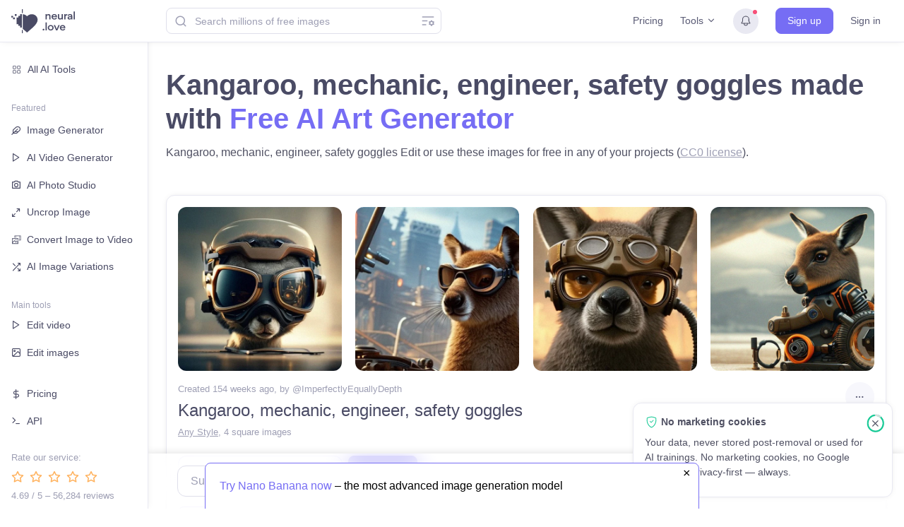

--- FILE ---
content_type: text/html; charset=UTF-8
request_url: https://neural.love/ai-art-generator/1eda68e6-0630-66e4-92ab-d98123023d7c/kangaroo-mechanic-engineer-safety-goggles
body_size: 4449
content:
<!DOCTYPE html><html lang="en"><head>
                    <meta charset="utf-8">
    <meta http-equiv="X-UA-Compatible" content="IE=edge">
    <meta name="viewport" content="width=device-width,initial-scale=1.0">
    <link rel="apple-touch-icon" sizes="180x180" href="/apple-touch-icon.png?v=2">
    <link rel="icon" type="image/png" sizes="32x32" href="/favicon-32x32.png?v=2">
    <link rel="icon" type="image/png" sizes="16x16" href="/favicon-16x16.png?v=2">
    <link rel="manifest" href="/site.webmanifest?v=2">
    <link rel="mask-icon" href="/safari-pinned-tab.svg?v=2" color="#766df4">
    <link rel="shortcut icon" href="/favicon.ico?v=2">
    <meta name="msapplication-TileColor" content="#766df4">
    <meta name="theme-color" content="#766df4">

    <!-- Primary Meta Tags -->
    <title>Kangaroo, mechanic, engineer, safety goggles | Free AI Art Generator</title>
    <meta name="title" content="Kangaroo, mechanic, engineer, safety goggles | Free AI Art Generator">
    <meta name="description" content="Kangaroo, mechanic, engineer, safety goggles | Anything">
    <link rel="canonical" href="https://neural.love/ai-art-generator/1eda68e6-0630-66e4-92ab-d98123023d7c/kangaroo-mechanic-engineer-safety-goggles">
    
    <!-- Open Graph / Facebook -->
    <meta property="og:type" content="website">
    <meta property="og:url" content="https://neural.love/ai-art-generator/1eda68e6-0630-66e4-92ab-d98123023d7c/kangaroo-mechanic-engineer-safety-goggles">
    <meta property="og:title" content="Kangaroo, mechanic, engineer, safety goggles | Free AI Art Generator">
    <meta property="og:description" content="Kangaroo, mechanic, engineer, safety goggles | Anything">
    <meta property="og:image" content="https://neural.love/cdn/thumbnails/1eda68e6-0630-66e4-92ab-d98123023d7c/c7a7d3b9-2d1c-5fde-a91e-dafef4cb5fbc.webp?Expires=2019686399&Signature=rGDkMML2Sxa6VcqE4iCCq3lGdRElpZFL4SAk7cgiSLcrG7WGkZJzN5HNI99JJvSzr3R4CrfHqq~rlxOafaot2HYWJ2vS8RB8tHmIi63Ci-5VyDYAv4u~Jux0FqMmxhnKY0Vn49QLImtoRopoM-Xeouu1PPGcIjXANmvDW~D8nB7WdehNNEqW4p6UoePVs9TaBl1KajTvJwDent0fYzuzvm~plUoEjOwY1yLHK4ytTkX2QknVLcEA6szj~lEn9ain4Upna8JFT453XLpiQqwHUWrzCmUEkpBoWr4TYdgJA5VdSKo0WNhrkKwebnxEcxUXUz1tQhfKdf579LsW9ojKIQ__&Key-Pair-Id=K2RFTOXRBNSROX">
    <meta property="og:site_name" content="neural.love">
    <meta property="og:locale" content="en_US">
    
    <!-- Twitter -->
    <meta property="twitter:card" content="summary_large_image">
    <meta property="twitter:url" content="https://neural.love/ai-art-generator/1eda68e6-0630-66e4-92ab-d98123023d7c/kangaroo-mechanic-engineer-safety-goggles">
    <meta property="twitter:title" content="Kangaroo, mechanic, engineer, safety goggles | Free AI Art Generator">
    <meta property="twitter:description" content="Kangaroo, mechanic, engineer, safety goggles | Anything">
    <meta property="twitter:image" content="https://neural.love/cdn/thumbnails/1eda68e6-0630-66e4-92ab-d98123023d7c/c7a7d3b9-2d1c-5fde-a91e-dafef4cb5fbc.webp?Expires=2019686399&Signature=rGDkMML2Sxa6VcqE4iCCq3lGdRElpZFL4SAk7cgiSLcrG7WGkZJzN5HNI99JJvSzr3R4CrfHqq~rlxOafaot2HYWJ2vS8RB8tHmIi63Ci-5VyDYAv4u~Jux0FqMmxhnKY0Vn49QLImtoRopoM-Xeouu1PPGcIjXANmvDW~D8nB7WdehNNEqW4p6UoePVs9TaBl1KajTvJwDent0fYzuzvm~plUoEjOwY1yLHK4ytTkX2QknVLcEA6szj~lEn9ain4Upna8JFT453XLpiQqwHUWrzCmUEkpBoWr4TYdgJA5VdSKo0WNhrkKwebnxEcxUXUz1tQhfKdf579LsW9ojKIQ__&Key-Pair-Id=K2RFTOXRBNSROX">

    <!-- Rating widget -->
    <link rel="preload" as="image" href="https://neural.love/cdn/thumbnails/1eda68e6-0630-66e4-92ab-d98123023d7c/c7a7d3b9-2d1c-5fde-a91e-dafef4cb5fbc.webp?Expires=2019686399&Signature=rGDkMML2Sxa6VcqE4iCCq3lGdRElpZFL4SAk7cgiSLcrG7WGkZJzN5HNI99JJvSzr3R4CrfHqq~rlxOafaot2HYWJ2vS8RB8tHmIi63Ci-5VyDYAv4u~Jux0FqMmxhnKY0Vn49QLImtoRopoM-Xeouu1PPGcIjXANmvDW~D8nB7WdehNNEqW4p6UoePVs9TaBl1KajTvJwDent0fYzuzvm~plUoEjOwY1yLHK4ytTkX2QknVLcEA6szj~lEn9ain4Upna8JFT453XLpiQqwHUWrzCmUEkpBoWr4TYdgJA5VdSKo0WNhrkKwebnxEcxUXUz1tQhfKdf579LsW9ojKIQ__&Key-Pair-Id=K2RFTOXRBNSROX">
    <script type="module" crossorigin="" src="/assets/index.8eb7eaab.js"></script>
    <link rel="modulepreload" crossorigin="" href="/assets/vendor.c42b7108.js">
    <link rel="stylesheet" href="/assets/index.f515a23d.css">
  <script type="application/json" id="prerendered-order-data">{"id":"1eda68e6-0630-66e4-92ab-d98123023d7c","userId":"a58761f8-0a9f-4482-95c2-3ea2e412b148","type":"ai-photostock","name":"kangaroo, mechanic, engineer, safety goggles","slug":"kangaroo-mechanic-engineer-safety-goggles","dateCreated":1675736595,"metadata":null,"author":"ImperfectlyEquallyDepth","sortBy":"2023-02-07T02:23:33Z","status":{"code":250,"text":"Ready","level":"success","isReady":true},"input":{"prompt":"kangaroo, mechanic, engineer, safety goggles","style":"anything","layout":"square","sampler":"ddim","cfgScale":7.5,"modelVersion":"nl-0.2","amount":4,"isPublic":true,"isStoryMode":false,"isPriority":true,"hasImage":false,"isHd":false,"hdQuality":-1,"negativePrompt":"bad art, strange colors, sketch, lacklustre, repetitive, cropped, lowres, old, deformed, childrish, ugly, duplicate, morbid, mutilated, out of frame, extra fingers, mutated hands, poorly drawn hands, poorly drawn face, mutation, deformed, blurry, bad anatomy, bad proportions, extra limbs, cloned face, disfigured, malformed limbs, missing arms, missing legs, extra arms, extra legs, mutated hands, long neck, bad composition, compressed, low quality, text, watermark, cropped, worst quality, jpeg artifacts, signature, asymmetrical eyes, split images","augmentedPrompt":"kangaroo, mechanic, engineer, safety goggles","steps":25,"seed":2128859195,"customModelId":"","customModelName":"","logoMakerInfo":[],"kagamiInfo":null,"translated_prompt":null,"removeBackground":false},"output":[{"id":"0","type":4,"isNsfw":false,"caption":"a dog wearing a helmet with goggles and a cell phone","qualityScore":0,"full":"https:\/\/neural.love\/cdn\/ai-photostock\/1eda68e6-0630-66e4-92ab-d98123023d7c\/0.jpg?Expires=2019686399&Signature=hm6FmApLigrT396w6GV0xI55lNp-GN~2QpSyRAE~AagUCsLDcOVNiGJaWNN5e5hpfOU7JdjalLbbnfq6phjpdnGyNj4XoOIOIVofhLXLub3g3uvpn3O4Bgp7X9oaJsxRbG2JEF1nbrdPvDnzdAxjSPLDHCacMZfzY-~qs7mGoA-uXkWv40pMYQ0ym7MHwiGYL38kUcotthbjPCkhlI04MvGy9Drw84cx2qXNaDx5Z-3xi8I47JOI9gVCwNzw07kQ3tU7b5swuhRrtAAPyvfDEWuAZuObpMfh8OIhJhAdGRw8a0SebzEcCCV9RkvFrmxCCyLDfkxtKLA92y-~FoXD-Q__&Key-Pair-Id=K2RFTOXRBNSROX","fullWebp":null,"preview":"https:\/\/neural.love\/cdn\/ai-photostock\/1eda68e6-0630-66e4-92ab-d98123023d7c\/0.jpg?Expires=2019686399&Signature=hm6FmApLigrT396w6GV0xI55lNp-GN~2QpSyRAE~AagUCsLDcOVNiGJaWNN5e5hpfOU7JdjalLbbnfq6phjpdnGyNj4XoOIOIVofhLXLub3g3uvpn3O4Bgp7X9oaJsxRbG2JEF1nbrdPvDnzdAxjSPLDHCacMZfzY-~qs7mGoA-uXkWv40pMYQ0ym7MHwiGYL38kUcotthbjPCkhlI04MvGy9Drw84cx2qXNaDx5Z-3xi8I47JOI9gVCwNzw07kQ3tU7b5swuhRrtAAPyvfDEWuAZuObpMfh8OIhJhAdGRw8a0SebzEcCCV9RkvFrmxCCyLDfkxtKLA92y-~FoXD-Q__&Key-Pair-Id=K2RFTOXRBNSROX","style":"","hasWatermark":false},{"id":"1","type":4,"isNsfw":false,"caption":"a dog wearing goggles in a movie","qualityScore":0,"full":"https:\/\/neural.love\/cdn\/ai-photostock\/1eda68e6-0630-66e4-92ab-d98123023d7c\/1.jpg?Expires=2019686399&Signature=6oUbSlQ8KK0mj6B2FMGHkXPsPyaSA2p5BvSvddBdIHGbsffe6ASUwaEHmIsBm86eFiABC4cWoUY1iK2E3IsoTKmdQEZMr1gf-cXMsT2l7-3T6RRV8qwX3LagloS9e4Cz5jXnqHjGD5VBUd5TbVNEWQqRkYzMpvkpeK7I82gfuzKTjRYFzi3Ut4LX4NnDG9NVuoMC28H~fBfTDAN04Ng1HVJfRoXaN4YBbHsQVN9l2mBAF52MUcx6TlhTBZIuZad-fHF4azMyjPYO~fz187WY8~Y7Wn5iNLMAj5AeGGUXUJuuG5wmU8VyHZRcms4awiM-chGpdU6y14UGvjjrQT5j-Q__&Key-Pair-Id=K2RFTOXRBNSROX","fullWebp":null,"preview":"https:\/\/neural.love\/cdn\/ai-photostock\/1eda68e6-0630-66e4-92ab-d98123023d7c\/1.jpg?Expires=2019686399&Signature=6oUbSlQ8KK0mj6B2FMGHkXPsPyaSA2p5BvSvddBdIHGbsffe6ASUwaEHmIsBm86eFiABC4cWoUY1iK2E3IsoTKmdQEZMr1gf-cXMsT2l7-3T6RRV8qwX3LagloS9e4Cz5jXnqHjGD5VBUd5TbVNEWQqRkYzMpvkpeK7I82gfuzKTjRYFzi3Ut4LX4NnDG9NVuoMC28H~fBfTDAN04Ng1HVJfRoXaN4YBbHsQVN9l2mBAF52MUcx6TlhTBZIuZad-fHF4azMyjPYO~fz187WY8~Y7Wn5iNLMAj5AeGGUXUJuuG5wmU8VyHZRcms4awiM-chGpdU6y14UGvjjrQT5j-Q__&Key-Pair-Id=K2RFTOXRBNSROX","style":"","hasWatermark":false},{"id":"2","type":4,"isNsfw":false,"caption":"a kangaroo wearing goggles and a gas mask","qualityScore":0,"full":"https:\/\/neural.love\/cdn\/ai-photostock\/1eda68e6-0630-66e4-92ab-d98123023d7c\/2.jpg?Expires=2019686399&Signature=8fe8g1-tuciGtfW1AwADyFLBvJY~k2JYapEBbRgB7S8gLxJw4cyKRU8u1Za9A8y5SPCqlRx8PxTerbNr9L8gMmOcM35aYDuhXhhLPZFIcMOVDyEr5RVxSgx56dexWjFfwilsw4x08g6lvrKeTxQiYJsCA~nGcRVC1tf2feF~MAT4WS-TrRj2rG4dTslcz45kEIwmjOKeFPQSdQkf6utc9LkVZ~0R9QeA~BVtTSgYqZPVqotYZdd5g6PYsBtn5XB7ym0PZaltZVfPcjwnytnh92azlLofA2SoQ4nWlpHGKHvg674KPskM9cSscknwqrkSL0HYiIjrqpMYDsMUy-vAcA__&Key-Pair-Id=K2RFTOXRBNSROX","fullWebp":null,"preview":"https:\/\/neural.love\/cdn\/ai-photostock\/1eda68e6-0630-66e4-92ab-d98123023d7c\/2.jpg?Expires=2019686399&Signature=8fe8g1-tuciGtfW1AwADyFLBvJY~k2JYapEBbRgB7S8gLxJw4cyKRU8u1Za9A8y5SPCqlRx8PxTerbNr9L8gMmOcM35aYDuhXhhLPZFIcMOVDyEr5RVxSgx56dexWjFfwilsw4x08g6lvrKeTxQiYJsCA~nGcRVC1tf2feF~MAT4WS-TrRj2rG4dTslcz45kEIwmjOKeFPQSdQkf6utc9LkVZ~0R9QeA~BVtTSgYqZPVqotYZdd5g6PYsBtn5XB7ym0PZaltZVfPcjwnytnh92azlLofA2SoQ4nWlpHGKHvg674KPskM9cSscknwqrkSL0HYiIjrqpMYDsMUy-vAcA__&Key-Pair-Id=K2RFTOXRBNSROX","style":"","hasWatermark":false},{"id":"3","type":4,"isNsfw":false,"caption":"a kangaroo riding a motorcycle with an orange wheel","qualityScore":0,"full":"https:\/\/neural.love\/cdn\/ai-photostock\/1eda68e6-0630-66e4-92ab-d98123023d7c\/3.jpg?Expires=2019686399&Signature=ovMPW4kOvb5aJhcWFoK96JtNVl2hapIUxELDNs1TIwrbmu92HP~R~QUEt0DpJ0-jHVnTj4TL1i9ET~M5Co1R5gZ2kuXCW9mSKqJllPnnALrQOfliqlJEJvmhweVlGVvYDJFwSyYCdTT1TXYCYxAKnod-u6OV4Yno6sn0929xo2nUhth-qzZTc~sAL8nQT6d7pQhLrfi8AqKEHJ9QfZpVJh4JE4bjVg-xCCcqO~B8itVPKYE7gp3sKDoJsEvoRJV-E9sits0Gqk3XYl0LBGVOBtBJPoSB-ElQi3~sQUdbkSSDDVCkqoqZdOMuksdMVT3Yg~R-R3L7Vji2g~t9LqnEDw__&Key-Pair-Id=K2RFTOXRBNSROX","fullWebp":null,"preview":"https:\/\/neural.love\/cdn\/ai-photostock\/1eda68e6-0630-66e4-92ab-d98123023d7c\/3.jpg?Expires=2019686399&Signature=ovMPW4kOvb5aJhcWFoK96JtNVl2hapIUxELDNs1TIwrbmu92HP~R~QUEt0DpJ0-jHVnTj4TL1i9ET~M5Co1R5gZ2kuXCW9mSKqJllPnnALrQOfliqlJEJvmhweVlGVvYDJFwSyYCdTT1TXYCYxAKnod-u6OV4Yno6sn0929xo2nUhth-qzZTc~sAL8nQT6d7pQhLrfi8AqKEHJ9QfZpVJh4JE4bjVg-xCCcqO~B8itVPKYE7gp3sKDoJsEvoRJV-E9sits0Gqk3XYl0LBGVOBtBJPoSB-ElQi3~sQUdbkSSDDVCkqoqZdOMuksdMVT3Yg~R-R3L7Vji2g~t9LqnEDw__&Key-Pair-Id=K2RFTOXRBNSROX","style":"","hasWatermark":false}],"rating":{"total":0},"isPack":false,"thumbnails":[{"url":"https:\/\/neural.love\/cdn\/thumbnails\/1eda68e6-0630-66e4-92ab-d98123023d7c\/c7a7d3b9-2d1c-5fde-a91e-dafef4cb5fbc.webp?Expires=1830297599&Signature=jEsU3aO2VgzT87wDSVAsMjR0FF8X4Wy8bnxK-5m1fymHe8aRcIiHUxBEc-mtD~BsEz7jxmZy2nJCnIoFcIbCR8QRCyOKv1Gsv-xx1rS9ezoRi~BOASjuiQVyClb4~NlJ-8SBhzPoM0urd-Fu~fxDuSuGuatd-EemQh0n27mFAPsIuP0ofR81RWMPEIPeU9hdgMTu0FP7MdG3pysHG61MaDkrgiqUk31XshE05qMuaV5w3RLbBIuxcqOVtEND0-BEYnwyCYTECn0f0wQByGIbkC4wNPJ8qXRra-W995a4lThKSAfWZEsp0o3c8mLVXQgx7hRMZE77KxLd0apfGBfC~A__&Key-Pair-Id=K2RFTOXRBNSROX","outputItemId":"0","width":512,"height":512},{"url":"https:\/\/neural.love\/cdn\/thumbnails\/1eda68e6-0630-66e4-92ab-d98123023d7c\/c6abbdc8-10c2-5209-a9b0-92fa2206a05c.webp?Expires=1830297599&Signature=Z6x~v8BhfKuM1lWjyP0LcGYTSiZcy9B~aJ4PGY5bxRUJFgaN2B~UfeWXQ4aAu2TekMOPj0w~qwnYws7iRWor49amDEn~kTZXjJRKuEA9NBzzQloK9BjZWx26XfMbmCHVP5RzmCT4fkkabnWlNmh~GB4cXWgwcqZGv8MooJmS2wVGAY7c9PKYpb0Jpi6NF682eQNHBk5wlLNQYHDUlWhWM4Pft3n3jq60WL9A3IQIwXPX1OB4atxG0epPSFuNal9jljhRP9d-~qrUBXUMsJpckS-JUuYQUwfJuecnBaaTvSHWBvtrjh98j9EVJB-rcfv8RKFAhkQ6nBYseb6kFgxy3Q__&Key-Pair-Id=K2RFTOXRBNSROX","outputItemId":"1","width":512,"height":512},{"url":"https:\/\/neural.love\/cdn\/thumbnails\/1eda68e6-0630-66e4-92ab-d98123023d7c\/95f1be55-58fe-56e6-b53f-6f97848266f0.webp?Expires=1830297599&Signature=TtzluPWKwM~bCYRkkztMbk5KjRGs2sT8bkw1IK1s9G30LFWKGfeTC8R9m9K5LwJ9Xb1VttJam-8YuUF4al8YnpoegAs8eBtzThbKaFyKVr3eqjUnha7ryUrFHm1-IWwtvEstxHjFZ7GTu2-r2MdSUvl0ZsJsNzJt~L48WWRLBssZ6~VYnMdhYNSTLsPxfZ7lZJfqtfytvC14nHSLWZDauPXnSZURTjE8A96060y1TGujpjHbmdG74C7piOo-YJPDo9hFkleZkhe-YCQhg9xqQfpAnCTJGCXVfp9aB8dgMjYqh0eNFJVhHfcqo-qd-rupHKgqaOxVKS12339Td6rL8g__&Key-Pair-Id=K2RFTOXRBNSROX","outputItemId":"2","width":512,"height":512}],"availabilityStatus":1,"availableUntil":4799874195,"access":{"canRemove":false,"canFeedback":false},"isAllowSeoIndex":true}</script><script type="application/ld+json">{"@context":"https://schema.org","@type":"WebPage","name":"Neural Love","description":"Use AI Image Generator for free or AI enhance, or access Millions Of Public Domain images | AI Enhance & Easy-to-use Online AI tools","url":"https://neural.love/ai-art-generator/1eda68e6-0630-66e4-92ab-d98123023d7c/kangaroo-mechanic-engineer-safety-goggles","mainEntity":{"@type":"ImageGallery","name":"Images created by ImperfectlyEquallyDepth","description":"Kangaroo, mechanic, engineer, safety goggles | Free AI Art Generator","image":[{"@type":"ImageObject","contentUrl":"https://neural.love/cdn/thumbnails/1eda68e6-0630-66e4-92ab-d98123023d7c/c7a7d3b9-2d1c-5fde-a91e-dafef4cb5fbc.webp?Expires=2019686399&Signature=rGDkMML2Sxa6VcqE4iCCq3lGdRElpZFL4SAk7cgiSLcrG7WGkZJzN5HNI99JJvSzr3R4CrfHqq~rlxOafaot2HYWJ2vS8RB8tHmIi63Ci-5VyDYAv4u~Jux0FqMmxhnKY0Vn49QLImtoRopoM-Xeouu1PPGcIjXANmvDW~D8nB7WdehNNEqW4p6UoePVs9TaBl1KajTvJwDent0fYzuzvm~plUoEjOwY1yLHK4ytTkX2QknVLcEA6szj~lEn9ain4Upna8JFT453XLpiQqwHUWrzCmUEkpBoWr4TYdgJA5VdSKo0WNhrkKwebnxEcxUXUz1tQhfKdf579LsW9ojKIQ__&Key-Pair-Id=K2RFTOXRBNSROX","thumbnailUrl":"https://neural.love/cdn/thumbnails/1eda68e6-0630-66e4-92ab-d98123023d7c/c7a7d3b9-2d1c-5fde-a91e-dafef4cb5fbc.webp?Expires=2019686399&Signature=rGDkMML2Sxa6VcqE4iCCq3lGdRElpZFL4SAk7cgiSLcrG7WGkZJzN5HNI99JJvSzr3R4CrfHqq~rlxOafaot2HYWJ2vS8RB8tHmIi63Ci-5VyDYAv4u~Jux0FqMmxhnKY0Vn49QLImtoRopoM-Xeouu1PPGcIjXANmvDW~D8nB7WdehNNEqW4p6UoePVs9TaBl1KajTvJwDent0fYzuzvm~plUoEjOwY1yLHK4ytTkX2QknVLcEA6szj~lEn9ain4Upna8JFT453XLpiQqwHUWrzCmUEkpBoWr4TYdgJA5VdSKo0WNhrkKwebnxEcxUXUz1tQhfKdf579LsW9ojKIQ__&Key-Pair-Id=K2RFTOXRBNSROX","creator":{"@type":"Person","name":"ImperfectlyEquallyDepth"},"datePublished":"2023-02-07","description":"Kangaroo, mechanic, engineer, safety goggles | Anything","creditText":"Image created by ImperfectlyEquallyDepth","copyrightNotice":"This work is dedicated to the public domain under the Creative Commons CC0 license.","license":"https://creativecommons.org/public-domain/cc0/","acquireLicensePage":"https://neural.love/terms"}]}}</script></head>
  <body>
    <noscript>Kangaroo, mechanic, engineer, safety goggles | Anything</noscript>
    <div id="app"></div>
    
  

</body></html>